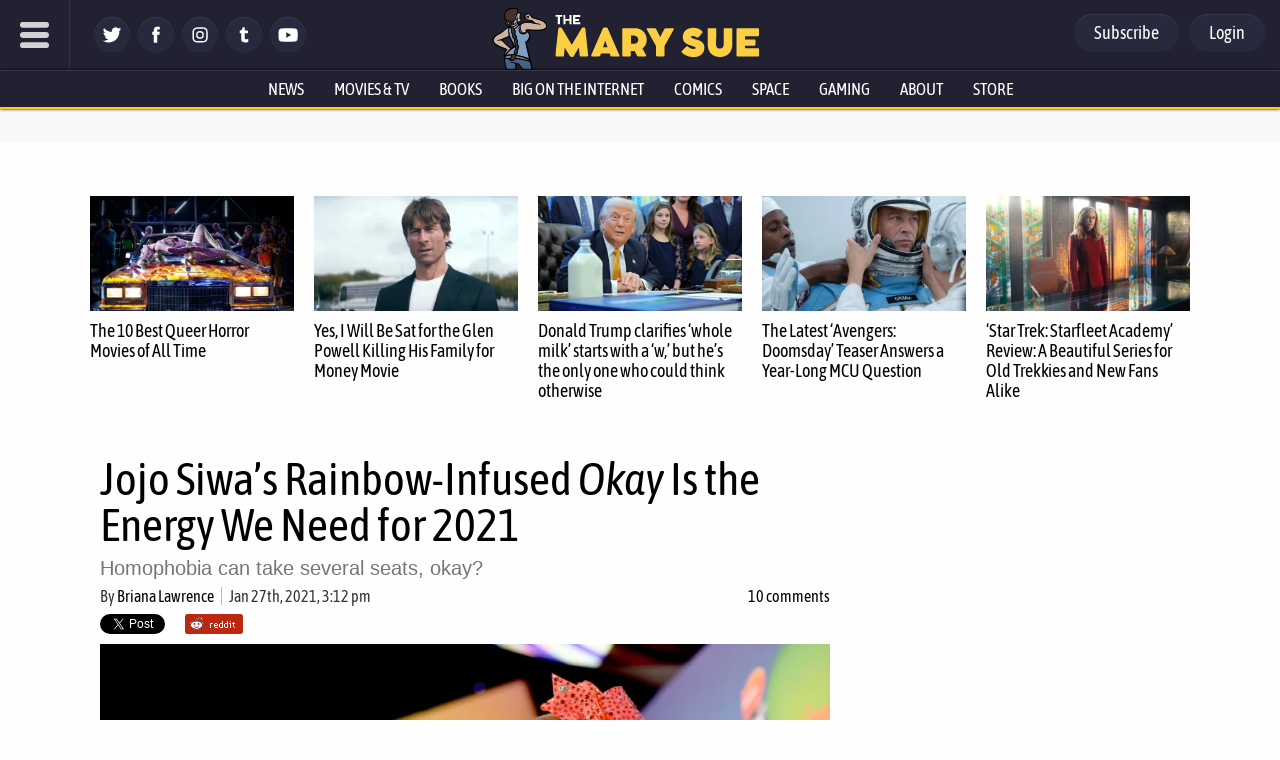

--- FILE ---
content_type: text/html; charset=utf-8
request_url: https://disqus.com/embed/comments/?base=default&f=themarysue&t_i=535600%20https%3A%2F%2Fwww.themarysue.com%2F%3Fp%3D535600&t_u=https%3A%2F%2Fwww.themarysue.com%2Fjojo-siwa-okay%2F&t_e=Jojo%20Siwa%26%238217%3Bs%20Rainbow-Infused%20Okay%20Is%20the%20Energy%20We%20Need%20for%202021&t_d=Jojo%20Siwa%27s%20Rainbow%20Infused%20%22Okay%22%20Is%20Perfection%20%7C%20The%20Mary%20Sue&t_t=Jojo%20Siwa%26%238217%3Bs%20Rainbow-Infused%20Okay%20Is%20the%20Energy%20We%20Need%20for%202021&s_o=default
body_size: 4351
content:
<!DOCTYPE html>

<html lang="en" dir="ltr" class="not-supported type-">

<head>
    <title>Disqus Comments</title>

    
    <meta name="viewport" content="width=device-width, initial-scale=1, maximum-scale=1, user-scalable=no">
    <meta http-equiv="X-UA-Compatible" content="IE=edge"/>

    <style>
        .alert--warning {
            border-radius: 3px;
            padding: 10px 15px;
            margin-bottom: 10px;
            background-color: #FFE070;
            color: #A47703;
        }

        .alert--warning a,
        .alert--warning a:hover,
        .alert--warning strong {
            color: #A47703;
            font-weight: bold;
        }

        .alert--error p,
        .alert--warning p {
            margin-top: 5px;
            margin-bottom: 5px;
        }
        
        </style>
    
    <style>
        
        html, body {
            overflow-y: auto;
            height: 100%;
        }
        

        #error {
            display: none;
        }

        .clearfix:after {
            content: "";
            display: block;
            height: 0;
            clear: both;
            visibility: hidden;
        }

        
    </style>

</head>
<body>
    

    
    <div id="error" class="alert--error">
        <p>We were unable to load Disqus. If you are a moderator please see our <a href="https://docs.disqus.com/help/83/"> troubleshooting guide</a>. </p>
    </div>

    
    <script type="text/json" id="disqus-forumData">{"session":{"canModerate":false,"audienceSyncVerified":false,"canReply":true,"mustVerify":false,"recaptchaPublicKey":"6LfHFZceAAAAAIuuLSZamKv3WEAGGTgqB_E7G7f3","mustVerifyEmail":false},"forum":{"aetBannerConfirmation":null,"founder":"7594043","twitterName":"TheMarySue","commentsLinkOne":"1 comment","guidelines":null,"disableDisqusBrandingOnPolls":false,"commentsLinkZero":"0 comments","disableDisqusBranding":true,"id":"themarysue","createdAt":"2011-02-24T18:51:09.847952","category":"Entertainment","aetBannerEnabled":false,"aetBannerTitle":null,"raw_guidelines":null,"initialCommentCount":null,"votingType":0,"daysUnapproveNewUsers":2,"installCompleted":true,"moderatorBadgeText":"","commentPolicyText":"Be excellent to each other. (New commenters automatically sent to moderation!)","aetEnabled":false,"channel":null,"sort":4,"description":"\u003cp>The geek girl's guide to the galaxy.\u003c/p>","organizationHasBadges":true,"newPolicy":true,"raw_description":"The geek girl's guide to the galaxy.","customFont":null,"language":"en","adsReviewStatus":1,"commentsPlaceholderTextEmpty":null,"daysAlive":0,"forumCategory":{"date_added":"2016-01-28T01:54:31","id":4,"name":"Entertainment"},"linkColor":null,"colorScheme":"auto","pk":"678482","commentsPlaceholderTextPopulated":null,"permissions":{},"commentPolicyLink":"https://www.themarysue.com/comment-policy/","aetBannerDescription":null,"favicon":{"permalink":"https://disqus.com/api/forums/favicons/themarysue.jpg","cache":"https://c.disquscdn.com/uploads/forums/67/8482/favicon.png"},"name":"The Mary Sue","commentsLinkMultiple":"{num} comments","settings":{"threadRatingsEnabled":false,"adsDRNativeEnabled":false,"behindClickEnabled":false,"disable3rdPartyTrackers":false,"adsVideoEnabled":false,"adsProductVideoEnabled":false,"adsPositionBottomEnabled":false,"ssoRequired":false,"contextualAiPollsEnabled":false,"unapproveLinks":false,"adsPositionRecommendationsEnabled":false,"adsEnabled":false,"adsProductLinksThumbnailsEnabled":false,"hasCustomAvatar":false,"organicDiscoveryEnabled":false,"adsProductDisplayEnabled":false,"adsProductLinksEnabled":false,"audienceSyncEnabled":false,"threadReactionsEnabled":false,"linkAffiliationEnabled":false,"adsPositionAiPollsEnabled":false,"disableSocialShare":false,"adsPositionTopEnabled":false,"adsProductStoriesEnabled":false,"sidebarEnabled":false,"adultContent":false,"allowAnonVotes":false,"gifPickerEnabled":false,"mustVerify":true,"badgesEnabled":false,"mustVerifyEmail":true,"allowAnonPost":false,"unapproveNewUsersEnabled":true,"mediaembedEnabled":false,"aiPollsEnabled":false,"userIdentityDisabled":false,"adsPositionPollEnabled":false,"discoveryLocked":true,"validateAllPosts":false,"adsSettingsLocked":true,"isVIP":false,"adsPositionInthreadEnabled":false},"organizationId":513634,"typeface":"auto","url":"http://www.themarysue.com","daysThreadAlive":0,"avatar":{"small":{"permalink":"https://disqus.com/api/forums/avatars/themarysue.jpg?size=32","cache":"//a.disquscdn.com/1763052994/images/noavatar32.png"},"large":{"permalink":"https://disqus.com/api/forums/avatars/themarysue.jpg?size=92","cache":"//a.disquscdn.com/1763052994/images/noavatar92.png"}},"signedUrl":"http://disq.us/?url=http%3A%2F%2Fwww.themarysue.com&key=GdtGOl97mWrfu-xiBk0M1A"}}</script>

    <div id="postCompatContainer"><div class="comment__wrapper"><div class="comment__name clearfix"><img class="comment__avatar" src="https://c.disquscdn.com/uploads/users/11835/1282/avatar92.jpg?1660968521" width="32" height="32" /><strong><a href="">Valerie Cardona</a></strong> &bull; 4 years ago
        </div><div class="comment__content"><p>Not that Jojo owes anyone anything, and I neither know her personally or even from her career (I only know of her because I used to work for a department store that carried an obscene amount of her merch and on Xmas time, kids and parents went crazy for her stuff, including the bedsheets and playing cards.) but isn't she a teenager? By their logic, isn't she more than old enough to know what she likes and doesn't like? And that bull crap statement aside, isn't she allowed to find out what she likes and doesn't like on her terms?</p><p>I've always found that to be weird. How teens are expected act like adults but when they go "okay. I like this particular thing." Or "I think I'm this." It's immediately "You're a child. You know nothing."</p><p>My point is, let this teen be a teen. Sexuality and all.</p></div></div><div class="comment__wrapper"><div class="comment__name clearfix"><img class="comment__avatar" src="//a.disquscdn.com/1763052994/images/noavatar92.png" width="32" height="32" /><strong><a href="">CAt Woman</a></strong> &bull; 4 years ago
        </div><div class="comment__content"><p>My guilty TV pleasure for years was Dance Moms (freely opening myself to judgement), and I have been patiently waiting for an article from y'all ever since this talented and confident rainbow of sunshine came out last week. She has a devoted army of young fans, and seeing her radiate happiness while shutting down the haters is a very big deal, indeed.</p></div></div><div class="comment__wrapper"><div class="comment__name clearfix"><img class="comment__avatar" src="https://c.disquscdn.com/uploads/users/10109/3829/avatar92.jpg?1610127510" width="32" height="32" /><strong><a href="">MathIsMagic</a></strong> &bull; 4 years ago
        </div><div class="comment__content"><p>"I'm coming at this from the perspective of someone who doesn't know who Jojo Siwa is." *proceeds not to explain who Jojo Siwa is*</p></div></div><div class="comment__wrapper"><div class="comment__name clearfix"><img class="comment__avatar" src="https://c.disquscdn.com/uploads/users/10109/3829/avatar92.jpg?1610127510" width="32" height="32" /><strong><a href="">MathIsMagic</a></strong> &bull; 4 years ago
        </div><div class="comment__content"><p>For those who, like me, don't know her, google says she was a dancer on two seasons of "Dance Moms," has released a couple singers, and is a Youtuber.</p></div></div><div class="comment__wrapper"><div class="comment__name clearfix"><img class="comment__avatar" src="//a.disquscdn.com/1763052994/images/noavatar92.png" width="32" height="32" /><strong><a href="">Tr573</a></strong> &bull; 4 years ago
        </div><div class="comment__content"><p>She's also a purveyor of over the top 10$ hair bows the size of your head that are the equivalent of crack cocaine to elementary school girls.</p></div></div><div class="comment__wrapper"><div class="comment__name clearfix"><img class="comment__avatar" src="https://c.disquscdn.com/uploads/users/5289/9611/avatar92.jpg?1646839359" width="32" height="32" /><strong><a href="">Amy W</a></strong> &bull; 4 years ago
        </div><div class="comment__content"><p>My nonbinary afab tween went through a Jojo bow phase when they were younger, but has since started shunning overtly "girly" things. This news has been making me look at those bows-- we have a lot of rainbow ones-- and wondering if they might feel inclined to pick them up again. But then again, they ARE 12, and the babyish probably outweighs the girlyish. Not that *I* don't occasionally wear the bows, but I'm a weirdo neurodivergent children's librarian so I sort of get away with it.</p></div></div><div class="comment__wrapper"><div class="comment__name clearfix"><img class="comment__avatar" src="//a.disquscdn.com/1763052994/images/noavatar92.png" width="32" height="32" /><strong><a href="">Tr573</a></strong> &bull; 4 years ago
        </div><div class="comment__content"><p>My girls are 8&amp;6, neither of them wears hair bows, ever, but they insist on owning them so they can trade with their friends and show them off.  They have a really weird cachet</p></div></div><div class="comment__wrapper"><div class="comment__name clearfix"><img class="comment__avatar" src="https://c.disquscdn.com/uploads/users/21612/8507/avatar92.jpg?1478700220" width="32" height="32" /><strong><a href="">j_d0e</a></strong> &bull; 4 years ago
        </div><div class="comment__content"><p>Thank you for this, I had no idea that she was in Dance Moms. I only know of her because my kids like her Youtube vids and merch.</p><p>Honestly, I am always on the lookout for Jojo merch deals. My kids and I love rainbows, so whenever I go to Target, I go to her merch section first. Like clockwork, she always has a few rainbow inspired items.</p><p>Hope she makes more rainbow merch, we love it.</p><p>That pic of her with that shirt her cousin gave her is adorable. I am so happy for her.</p><p>Love wins 💕 :)</p></div></div><div class="comment__wrapper"><div class="comment__name clearfix"><img class="comment__avatar" src="https://c.disquscdn.com/uploads/users/6167/8969/avatar92.jpg?1745442645" width="32" height="32" /><strong><a href="">Joanne Esler Firby</a></strong> &bull; 4 years ago
        </div><div class="comment__content"><p>She was also the Elizabethan T. rex on the Masked Singer (first place I heard about her).</p></div></div><div class="comment__wrapper"><div class="comment__name clearfix"><img class="comment__avatar" src="https://c.disquscdn.com/uploads/users/29369/421/avatar92.jpg?1533318629" width="32" height="32" /><strong><a href="">Ed Simian</a></strong> &bull; 4 years ago
        </div><div class="comment__content"><p>Sometimes I wonder if her cheek muscles hurt from the constant smiling. It reminds me of the creepy lady cutting fish in Soundgarden's "Black Hole Sun" video.</p></div></div></div>


    <div id="fixed-content"></div>

    
        <script type="text/javascript">
          var embedv2assets = window.document.createElement('script');
          embedv2assets.src = 'https://c.disquscdn.com/embedv2/latest/embedv2.js';
          embedv2assets.async = true;

          window.document.body.appendChild(embedv2assets);
        </script>
    



    
</body>
</html>


--- FILE ---
content_type: text/css
request_url: https://www.themarysue.com/wp-content/plugins/gamurs-wordpress-blocks/build/tip-box/style-index.css?ver=1.0.0
body_size: 358
content:
.wp-block-gamurs-tip-box{display:flex;flex-direction:column;gap:calc(var(--wp--custom--tip-box--container-spacing--item-spacing)*1px);line-height:1.25;margin:1rem 0;padding:calc(var(--wp--custom--tip-box--container-spacing--padding-top)*1px) calc(var(--wp--custom--tip-box--container-spacing--padding-left)*1px) calc(var(--wp--custom--tip-box--container-spacing--padding-bottom)*1px) calc(var(--wp--custom--tip-box--container-spacing--padding-right)*1px)}.wp-block-gamurs-tip-box .components-text-control__input{background:transparent;border:none;min-height:unset;padding:0}.wp-block-gamurs-tip-box .components-text-control__input,.wp-block-gamurs-tip-box span{font-family:var(--wp--custom--section-title--type--2-xs--font-family);font-size:var(--wp--custom--section-title--type--2-xs--font-size);font-weight:var(--wp--custom--section-title--type--2-xs--font-weight);letter-spacing:var(--wp--custom--section-title--type--2-xs--letter-spacing);line-height:var(--wp--custom--section-title--type--2-xs--line-height);-webkit-text-decoration:var(--wp--custom--section-title--type--2-xs--text-decoration);text-decoration:var(--wp--custom--section-title--type--2-xs--text-decoration);text-indent:var(--wp--custom--section-title--type--2-xs--paragraph-indent);text-transform:var(--wp--custom--section-title--type--2-xs--text-transform)}.wp-block-gamurs-tip-box p{color:var(--wp--custom--general-color--body);font-family:var(--wp--custom--general-type--body--font-family);font-size:var(--wp--custom--general-type--body--font-size);font-weight:var(--wp--custom--general-type--body--font-weight);letter-spacing:var(--wp--custom--general-type--body--letter-spacing);line-height:var(--wp--custom--general-type--body--line-height);margin:0;-webkit-text-decoration:var(--wp--custom--general-type--body--text-decoration);text-decoration:var(--wp--custom--general-type--body--text-decoration);text-indent:var(--wp--custom--general-type--body--paragraph-indent);text-transform:var(--wp--custom--general-type--body--text-transform)}.wp-block-gamurs-tip-box.red{background:var(--wp--custom--tip-box--negative--color-bg);border-left:calc(var(--wp--custom--tip-box--negative--container-stroke--width)*1px) var(--wp--custom--tip-box--negative--container-stroke--style) var(--wp--custom--tip-box--negative--container-stroke--color)}.wp-block-gamurs-tip-box.red .components-text-control__input,.wp-block-gamurs-tip-box.red span{color:var(--wp--custom--tip-box--negative--color-fg)}.wp-block-gamurs-tip-box.yellow{background:var(--wp--custom--tip-box--warning--color-bg);border-left:calc(var(--wp--custom--tip-box--warning--container-stroke--width)*1px) var(--wp--custom--tip-box--warning--container-stroke--style) var(--wp--custom--tip-box--warning--container-stroke--color)}.wp-block-gamurs-tip-box.yellow .components-text-control__input,.wp-block-gamurs-tip-box.yellow span{color:var(--wp--custom--tip-box--warning--color-fg)}.wp-block-gamurs-tip-box.green{background:var(--wp--custom--tip-box--positive--color-bg);border-left:calc(var(--wp--custom--tip-box--positive--container-stroke--width)*1px) var(--wp--custom--tip-box--positive--container-stroke--style) var(--wp--custom--tip-box--positive--container-stroke--color)}.wp-block-gamurs-tip-box.green .components-text-control__input,.wp-block-gamurs-tip-box.green span{color:var(--wp--custom--tip-box--positive--color-fg)}.wp-block-gamurs-tip-box.blue{background:var(--wp--custom--tip-box--info--color-bg);border-left:calc(var(--wp--custom--tip-box--info--container-stroke--width)*1px) var(--wp--custom--tip-box--info--container-stroke--style) var(--wp--custom--tip-box--info--container-stroke--color)}.wp-block-gamurs-tip-box.blue .components-text-control__input,.wp-block-gamurs-tip-box.blue span{color:var(--wp--custom--tip-box--info--color-fg)}.full-width-container .full-width-content .full-width-single main .wp-block-gamurs-tip-box p{margin:0}.block-editor-block-variation-picker__variations [aria-label~=negative i],.block-editor-block-variation-picker__variations [aria-label~=red i]{box-shadow:inset 0 0 0 1px var(--wp--custom--tip-box--negative--color-bg)}.block-editor-block-variation-picker__variations [aria-label~=negative i] span,.block-editor-block-variation-picker__variations [aria-label~=red i] span{color:var(--wp--custom--tip-box--negative--color-fg)}.block-editor-block-variation-picker__variations [aria-label~=warning i],.block-editor-block-variation-picker__variations [aria-label~=yellow i]{box-shadow:inset 0 0 0 1px var(--wp--custom--tip-box--warning--color-bg)}.block-editor-block-variation-picker__variations [aria-label~=warning i] span,.block-editor-block-variation-picker__variations [aria-label~=yellow i] span{color:var(--wp--custom--tip-box--warning--color-fg)}.block-editor-block-variation-picker__variations [aria-label~=green i],.block-editor-block-variation-picker__variations [aria-label~=positive i]{box-shadow:inset 0 0 0 1px var(--wp--custom--tip-box--positive--color-bg)}.block-editor-block-variation-picker__variations [aria-label~=green i] span,.block-editor-block-variation-picker__variations [aria-label~=positive i] span{color:var(--wp--custom--tip-box--positive--color-fg)}.block-editor-block-variation-picker__variations [aria-label~=blue i],.block-editor-block-variation-picker__variations [aria-label~=info i]{box-shadow:inset 0 0 0 1px var(--wp--custom--tip-box--info--color-bg)}.block-editor-block-variation-picker__variations [aria-label~=blue i] span,.block-editor-block-variation-picker__variations [aria-label~=info i] span{color:var(--wp--custom--tip-box--info--color-fg)}
